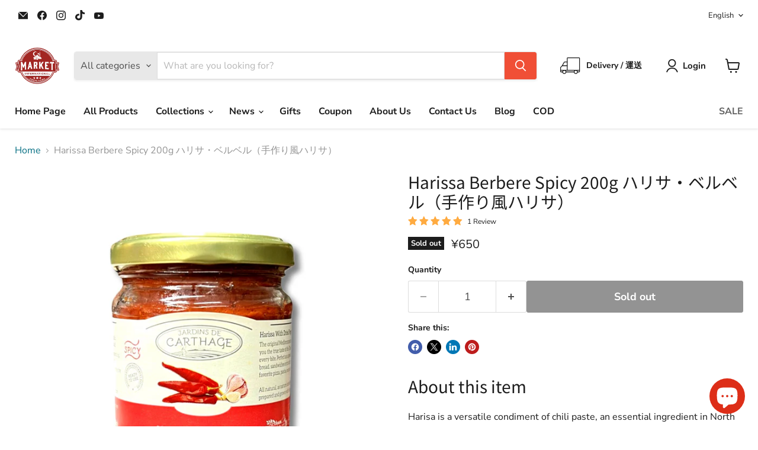

--- FILE ---
content_type: text/javascript; charset=utf-8
request_url: https://halalmarket.tokyocamii.org/products/harissa-berbere-spicy.js
body_size: 1912
content:
{"id":7459397927104,"title":"Harissa Berbere Spicy 200g ハリサ・ベルベル（手作り風ハリサ）","handle":"harissa-berbere-spicy","description":"\u003cmeta charset=\"UTF-8\"\u003e\n\u003ch1 class=\"p3\"\u003eAbout this item\u003cbr\u003e\n\u003c\/h1\u003e\n\u003cp\u003eHarisa is a versatile condiment of chili paste, an essential ingredient in North Africa.\u003cbr\u003eHarisa Berber recreates the traditional recipe of the Berbers, the indigenous people of North Africa.\u003cbr\u003eThe coarsely ground chili peppers, with their rough texture and\u003cbr\u003eThe smoked, savory aroma is not limited to Tunisian cuisine,\u003cbr\u003eIt is also an excellent accompaniment to Japanese dishes such as dumplings and ramen noodles!\u003c\/p\u003e\n\u003cp\u003e\u003cmeta charset=\"utf-8\"\u003e\u003cspan\u003e北アフリカでは欠かせない唐辛子ペーストの万能調味料ハリサ。\u003c\/span\u003e\u003cbr\u003e\u003cspan\u003eハリサ・ベルベルは北アフリカの先住民、ベルベル人の伝統的なレシピを再現。\u003c\/span\u003e\u003cbr\u003e\u003cspan\u003e粗引きされた唐辛子の、ざっくりした素材感と\u003c\/span\u003e\u003cbr\u003e\u003cspan\u003eスモークされた香ばしい香りはチュニジア料理だけでなく、\u003c\/span\u003e\u003cbr\u003e\u003cspan\u003e餃子やラーメンなどの和食とも抜群の相性！\u003c\/span\u003e\u003c\/p\u003e\n\u003c!-- more --\u003e\n\u003cp\u003e\u003cspan\u003e\u003cmeta charset=\"utf-8\"\u003e \u003cspan class=\"s3\"\u003e●Product name\u003c\/span\u003e\u003cspan class=\"s1\"\u003e: Harisa Berber Ingredients\u003c\/span\u003e\u003c\/span\u003e\u003c\/p\u003e\n\u003cp class=\"p3\"\u003e\u003cspan class=\"s3\"\u003e\u003cspan data-mce-fragment=\"1\"\u003e●\u003c\/span\u003eIngredients\u003c\/span\u003e\u003cspan class=\"s1\"\u003e: Red pepper, garlic salt, coriander, caraway\u003c\/span\u003e\u003c\/p\u003e\n\u003cp class=\"p3\"\u003e\u003cspan class=\"s3\"\u003e\u003cmeta charset=\"utf-8\"\u003e \u003cspan data-mce-fragment=\"1\"\u003e●\u003c\/span\u003eAmount\u003c\/span\u003e\u003cspan class=\"s1\"\u003e:200g \u003c\/span\u003e\u003c\/p\u003e\n\u003cp class=\"p3\"\u003e\u003cspan class=\"s3\"\u003e\u003cmeta charset=\"utf-8\"\u003e \u003cspan data-mce-fragment=\"1\"\u003e●\u003c\/span\u003eStorage : Store in a cool, dark place out of direct sunlight.\u003c\/span\u003e\u003c\/p\u003e\n\u003cp class=\"p3\"\u003e\u003cspan class=\"s3\"\u003e\u003cmeta charset=\"utf-8\"\u003e \u003cspan data-mce-fragment=\"1\"\u003e●\u003c\/span\u003eOrigin\u003c\/span\u003e\u003cspan class=\"s1\"\u003e: Tunisia\u003c\/span\u003e\u003c\/p\u003e\n\u003cp class=\"p3\"\u003e \u003c\/p\u003e\n\u003cp class=\"p1\"\u003e\u003cspan class=\"s1\"\u003e●\u003c\/span\u003e\u003cspan class=\"s2\"\u003e名称：ハリサベルベル\u003c\/span\u003e\u003c\/p\u003e\n\u003cp class=\"p1\"\u003e\u003cspan class=\"s1\"\u003e●\u003c\/span\u003e\u003cspan class=\"s2\"\u003e原材料名：\u003c\/span\u003e\u003cspan class=\"s2\"\u003e唐辛子、にんにく塩、パクチー、キャラウェイ \u003c\/span\u003e\u003c\/p\u003e\n\u003cp class=\"p1\"\u003e\u003cspan class=\"s1\"\u003e \u003c\/span\u003e\u003cspan\u003e●\u003c\/span\u003e内容量 : 200g \u003c\/p\u003e\n\u003cp class=\"p1\"\u003e\u003cspan class=\"s1\"\u003e●\u003c\/span\u003e\u003cspan class=\"s2\"\u003e保存方法：直射日光の当たらない冷暗所で保存してください。 開封後要冷蔵 \u003c\/span\u003e\u003c\/p\u003e\n\u003cp class=\"p1\"\u003e\u003cspan class=\"s1\"\u003e●\u003c\/span\u003e\u003cspan class=\"s2\"\u003e原産国名：チュニジア\u003c\/span\u003e \u003c\/p\u003e\n\u003cp class=\"p3\"\u003e\u003cspan class=\"s3\"\u003e\u003c\/span\u003eÜrün adı : Harisa Berberi İçindekiler\u003c\/p\u003e","published_at":"2025-01-30T16:28:33+09:00","created_at":"2023-03-08T17:41:13+09:00","vendor":"Tokyo Camii Halal Market","type":"ペースト・Paste","tags":["dry","チュニジア製品・Tunisian Products","ペースト・Paste"],"price":65000,"price_min":65000,"price_max":65000,"available":false,"price_varies":false,"compare_at_price":null,"compare_at_price_min":0,"compare_at_price_max":0,"compare_at_price_varies":false,"variants":[{"id":43512623399104,"title":"Default Title","option1":"Default Title","option2":null,"option3":null,"sku":"","requires_shipping":true,"taxable":true,"featured_image":null,"available":false,"name":"Harissa Berbere Spicy 200g ハリサ・ベルベル（手作り風ハリサ）","public_title":null,"options":["Default Title"],"price":65000,"weight":200,"compare_at_price":null,"inventory_management":"shopify","barcode":"6191557000194","requires_selling_plan":false,"selling_plan_allocations":[]}],"images":["\/\/cdn.shopify.com\/s\/files\/1\/0279\/1581\/2946\/products\/harissa-berbere-spicytokyo-camii-halal-market-586137.jpg?v=1706814491"],"featured_image":"\/\/cdn.shopify.com\/s\/files\/1\/0279\/1581\/2946\/products\/harissa-berbere-spicytokyo-camii-halal-market-586137.jpg?v=1706814491","options":[{"name":"Title","position":1,"values":["Default Title"]}],"url":"\/products\/harissa-berbere-spicy","media":[{"alt":"Harissa Berbere Spicy","id":28705436303552,"position":1,"preview_image":{"aspect_ratio":1.0,"height":2048,"width":2048,"src":"https:\/\/cdn.shopify.com\/s\/files\/1\/0279\/1581\/2946\/products\/harissa-berbere-spicytokyo-camii-halal-market-586137.jpg?v=1706814491"},"aspect_ratio":1.0,"height":2048,"media_type":"image","src":"https:\/\/cdn.shopify.com\/s\/files\/1\/0279\/1581\/2946\/products\/harissa-berbere-spicytokyo-camii-halal-market-586137.jpg?v=1706814491","width":2048}],"requires_selling_plan":false,"selling_plan_groups":[]}